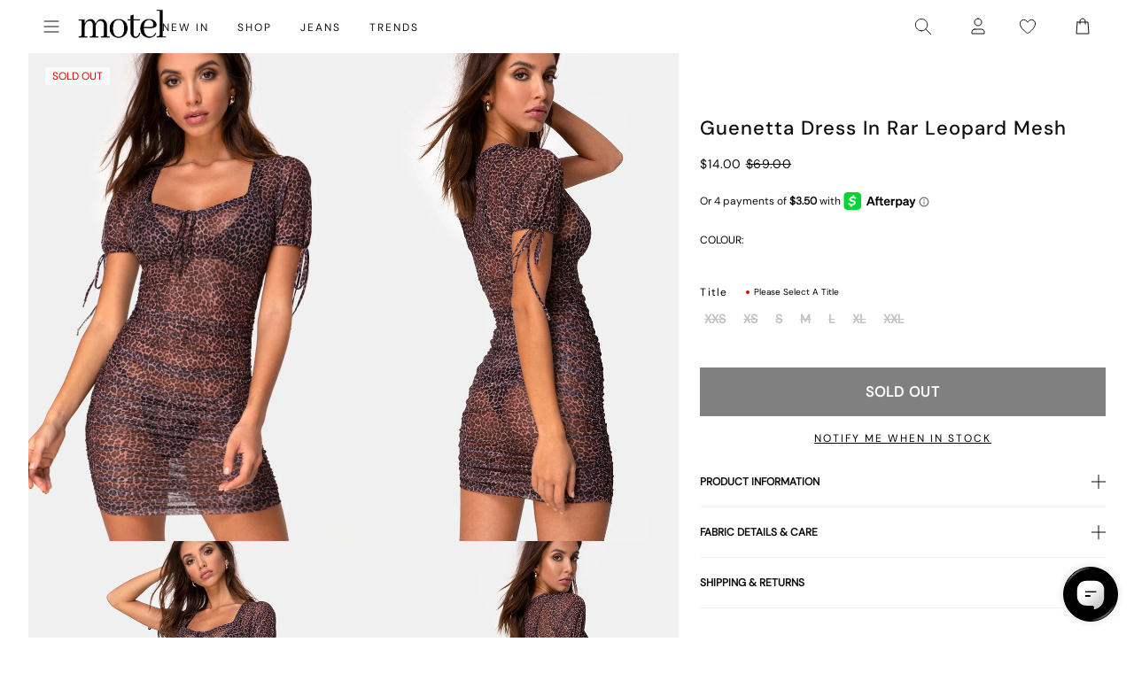

--- FILE ---
content_type: text/json
request_url: https://conf.config-security.com/model
body_size: 85
content:
{"title":"recommendation AI model (keras)","structure":"release_id=0x2b:32:49:51:2f:48:7c:49:3d:5a:7e:52:72:53:4b:40:62:3f:3f:6e:64:2d:2d:39:2b:2b:21:53:7c;keras;5ogeijb9eup3681845uqi81rgcybp2q70ivzmk4zkafx58t7y1jt9lrwysalh0zn8klllhv0","weights":"../weights/2b324951.h5","biases":"../biases/2b324951.h5"}

--- FILE ---
content_type: text/javascript; charset=utf-8
request_url: https://us.motelrocks.com/products/guenetta-dress-rar-leopard-mesh.js
body_size: 1127
content:
{"id":3611239874640,"title":"Guenetta Dress in Rar Leopard Mesh","handle":"guenetta-dress-rar-leopard-mesh","description":"\u003cstyle type=\"text\/css\"\u003e\u003c!--\ntd {border: 1px solid #ccc;}br {mso-data-placement:same-cell;}\n--\u003e\u003c\/style\u003e\n\u003cp\u003e\u003cspan data-sheets-value='{\"1\":2,\"2\":\"One of our favourite dresses the Gunetta Dress is back again! In Rar Leopard Mesh. Get your sexy on with the see through bodycon dress with short sleeves and tie front drawstring detailing. Pair with a bodycon black slip! \"}' data-sheets-userformat='{\"2\":515,\"3\":{\"1\":0},\"4\":[null,2,16711680],\"12\":0}'\u003eOne of our favourite \u003ca href=\"https:\/\/www.motelrocks.com\/collections\/dresses\"\u003edresses\u003c\/a\u003e the Guenetta Dress is back again! In Rar Leopard Mesh. Get your sexy on with the see-through \u003ca href=\"https:\/\/www.motelrocks.com\/collections\/bodycon-dresses\"\u003ebodycon \u003c\/a\u003edress with short sleeves and tie front drawstring detailing. Pair with a bodycon black slip! \u003c\/span\u003e\u003c\/p\u003e\n\u003cp\u003e\u003cspan\u003eMODEL WEARS:S - MODEL HEIGHT:5'7 - FABRIC CONTENT: \u003c\/span\u003e100% POLYESTER\u003c\/p\u003e","published_at":"2019-06-30T19:30:19-04:00","created_at":"2019-06-05T23:26:06-04:00","vendor":"Z015560","type":"CLOTHING","tags":["animal","animal print","bodycon","bodycon dress.","casual","colour: guenetta-dress-animal-black-net","colour: guenetta-dress-dark-angel-mesh","colour: guenetta-dress-olive-net","colour: guenetta-dress-pegasus-pink-mesh","colour: guenetta-dress-romantic-rose-flock-teal","dress","facebook25","fitted","GUENETTA DRESS RAR LEOPARD MESH","insta25","jungle","live","mini dress","party","print","printed","rave","related: lesty-dress-aqua-w-lime-lace","related: meela-dress-black-w-lime-flatlock","related: wyatt-dress-fluro-yellow","SEARCHANISE_IGNORE","short dress","short sleeve","tie detail"],"price":1400,"price_min":1400,"price_max":1400,"available":false,"price_varies":false,"compare_at_price":6900,"compare_at_price_min":6900,"compare_at_price_max":6900,"compare_at_price_varies":false,"variants":[{"id":28435140804688,"title":"XXS","option1":"XXS","option2":null,"option3":null,"sku":"GUENETTA DRESS RAR LEOPARD MESH XXS","requires_shipping":true,"taxable":true,"featured_image":null,"available":false,"name":"Guenetta Dress in Rar Leopard Mesh - XXS","public_title":"XXS","options":["XXS"],"price":1400,"weight":210,"compare_at_price":6900,"inventory_management":"shopify","barcode":"5057765180893","quantity_rule":{"min":1,"max":null,"increment":1},"quantity_price_breaks":[],"requires_selling_plan":false,"selling_plan_allocations":[]},{"id":28435140837456,"title":"XS","option1":"XS","option2":null,"option3":null,"sku":"GUENETTA DRESS RAR LEOPARD MESH XS","requires_shipping":true,"taxable":true,"featured_image":null,"available":false,"name":"Guenetta Dress in Rar Leopard Mesh - XS","public_title":"XS","options":["XS"],"price":1400,"weight":210,"compare_at_price":6900,"inventory_management":"shopify","barcode":"5057765180909","quantity_rule":{"min":1,"max":null,"increment":1},"quantity_price_breaks":[],"requires_selling_plan":false,"selling_plan_allocations":[]},{"id":28435140870224,"title":"S","option1":"S","option2":null,"option3":null,"sku":"GUENETTA DRESS RAR LEOPARD MESH S","requires_shipping":true,"taxable":true,"featured_image":null,"available":false,"name":"Guenetta Dress in Rar Leopard Mesh - S","public_title":"S","options":["S"],"price":1400,"weight":210,"compare_at_price":6900,"inventory_management":"shopify","barcode":"5057765180916","quantity_rule":{"min":1,"max":null,"increment":1},"quantity_price_breaks":[],"requires_selling_plan":false,"selling_plan_allocations":[]},{"id":28435140902992,"title":"M","option1":"M","option2":null,"option3":null,"sku":"GUENETTA DRESS RAR LEOPARD MESH M","requires_shipping":true,"taxable":true,"featured_image":null,"available":false,"name":"Guenetta Dress in Rar Leopard Mesh - M","public_title":"M","options":["M"],"price":1400,"weight":210,"compare_at_price":6900,"inventory_management":"shopify","barcode":"5057765180923","quantity_rule":{"min":1,"max":null,"increment":1},"quantity_price_breaks":[],"requires_selling_plan":false,"selling_plan_allocations":[]},{"id":28435140935760,"title":"L","option1":"L","option2":null,"option3":null,"sku":"GUENETTA DRESS RAR LEOPARD MESH L","requires_shipping":true,"taxable":true,"featured_image":null,"available":false,"name":"Guenetta Dress in Rar Leopard Mesh - L","public_title":"L","options":["L"],"price":1400,"weight":210,"compare_at_price":6900,"inventory_management":"shopify","barcode":"5057765180930","quantity_rule":{"min":1,"max":null,"increment":1},"quantity_price_breaks":[],"requires_selling_plan":false,"selling_plan_allocations":[]},{"id":28435140968528,"title":"XL","option1":"XL","option2":null,"option3":null,"sku":"GUENETTA DRESS RAR LEOPARD MESH XL","requires_shipping":true,"taxable":true,"featured_image":null,"available":false,"name":"Guenetta Dress in Rar Leopard Mesh - XL","public_title":"XL","options":["XL"],"price":1400,"weight":210,"compare_at_price":6900,"inventory_management":"shopify","barcode":"5057765180947","quantity_rule":{"min":1,"max":null,"increment":1},"quantity_price_breaks":[],"requires_selling_plan":false,"selling_plan_allocations":[]},{"id":28435141001296,"title":"XXL","option1":"XXL","option2":null,"option3":null,"sku":"GUENETTA DRESS RAR LEOPARD MESH XXL","requires_shipping":true,"taxable":true,"featured_image":null,"available":false,"name":"Guenetta Dress in Rar Leopard Mesh - XXL","public_title":"XXL","options":["XXL"],"price":1400,"weight":210,"compare_at_price":6900,"inventory_management":"shopify","barcode":"5057765180954","quantity_rule":{"min":1,"max":null,"increment":1},"quantity_price_breaks":[],"requires_selling_plan":false,"selling_plan_allocations":[]}],"images":["\/\/cdn.shopify.com\/s\/files\/1\/0020\/4236\/4017\/products\/GUINETTE-DRESS-RAR-LEOPARD-MESH40243.jpg?v=1578268876","\/\/cdn.shopify.com\/s\/files\/1\/0020\/4236\/4017\/products\/GUINETTE-DRESS-RAR-LEOPARD-MESH40251.jpg?v=1578268877","\/\/cdn.shopify.com\/s\/files\/1\/0020\/4236\/4017\/products\/GUINETTE-DRESS-RAR-LEOPARD-MESH40233.jpg?v=1578268879","\/\/cdn.shopify.com\/s\/files\/1\/0020\/4236\/4017\/products\/GUINETTE-DRESS-RAR-LEOPARD-MESH40261.jpg?v=1578268880","\/\/cdn.shopify.com\/s\/files\/1\/0020\/4236\/4017\/products\/GUINETTE-DRESS-RAR-LEOPARD-MESH40243D.jpg?v=1578268881"],"featured_image":"\/\/cdn.shopify.com\/s\/files\/1\/0020\/4236\/4017\/products\/GUINETTE-DRESS-RAR-LEOPARD-MESH40243.jpg?v=1578268876","options":[{"name":"Title","position":1,"values":["XXS","XS","S","M","L","XL","XXL"]}],"url":"\/products\/guenetta-dress-rar-leopard-mesh","media":[{"alt":"Image of Guenetta Dress in Rar Leopard Mesh","id":6164148289616,"position":1,"preview_image":{"aspect_ratio":0.791,"height":1100,"width":870,"src":"https:\/\/cdn.shopify.com\/s\/files\/1\/0020\/4236\/4017\/products\/GUINETTE-DRESS-RAR-LEOPARD-MESH40243.jpg?v=1578268876"},"aspect_ratio":0.791,"height":1100,"media_type":"image","src":"https:\/\/cdn.shopify.com\/s\/files\/1\/0020\/4236\/4017\/products\/GUINETTE-DRESS-RAR-LEOPARD-MESH40243.jpg?v=1578268876","width":870},{"alt":"Image of Guenetta Dress in Rar Leopard Mesh","id":6164148387920,"position":2,"preview_image":{"aspect_ratio":0.791,"height":1100,"width":870,"src":"https:\/\/cdn.shopify.com\/s\/files\/1\/0020\/4236\/4017\/products\/GUINETTE-DRESS-RAR-LEOPARD-MESH40251.jpg?v=1578268877"},"aspect_ratio":0.791,"height":1100,"media_type":"image","src":"https:\/\/cdn.shopify.com\/s\/files\/1\/0020\/4236\/4017\/products\/GUINETTE-DRESS-RAR-LEOPARD-MESH40251.jpg?v=1578268877","width":870},{"alt":"Image of Guenetta Dress in Rar Leopard Mesh","id":6164148518992,"position":3,"preview_image":{"aspect_ratio":0.791,"height":1100,"width":870,"src":"https:\/\/cdn.shopify.com\/s\/files\/1\/0020\/4236\/4017\/products\/GUINETTE-DRESS-RAR-LEOPARD-MESH40233.jpg?v=1578268879"},"aspect_ratio":0.791,"height":1100,"media_type":"image","src":"https:\/\/cdn.shopify.com\/s\/files\/1\/0020\/4236\/4017\/products\/GUINETTE-DRESS-RAR-LEOPARD-MESH40233.jpg?v=1578268879","width":870},{"alt":"Image of Guenetta Dress in Rar Leopard Mesh","id":6164148584528,"position":4,"preview_image":{"aspect_ratio":0.791,"height":1100,"width":870,"src":"https:\/\/cdn.shopify.com\/s\/files\/1\/0020\/4236\/4017\/products\/GUINETTE-DRESS-RAR-LEOPARD-MESH40261.jpg?v=1578268880"},"aspect_ratio":0.791,"height":1100,"media_type":"image","src":"https:\/\/cdn.shopify.com\/s\/files\/1\/0020\/4236\/4017\/products\/GUINETTE-DRESS-RAR-LEOPARD-MESH40261.jpg?v=1578268880","width":870},{"alt":"Image of Guenetta Dress in Rar Leopard Mesh","id":6164148617296,"position":5,"preview_image":{"aspect_ratio":0.791,"height":1100,"width":870,"src":"https:\/\/cdn.shopify.com\/s\/files\/1\/0020\/4236\/4017\/products\/GUINETTE-DRESS-RAR-LEOPARD-MESH40243D.jpg?v=1578268881"},"aspect_ratio":0.791,"height":1100,"media_type":"image","src":"https:\/\/cdn.shopify.com\/s\/files\/1\/0020\/4236\/4017\/products\/GUINETTE-DRESS-RAR-LEOPARD-MESH40243D.jpg?v=1578268881","width":870}],"requires_selling_plan":false,"selling_plan_groups":[]}